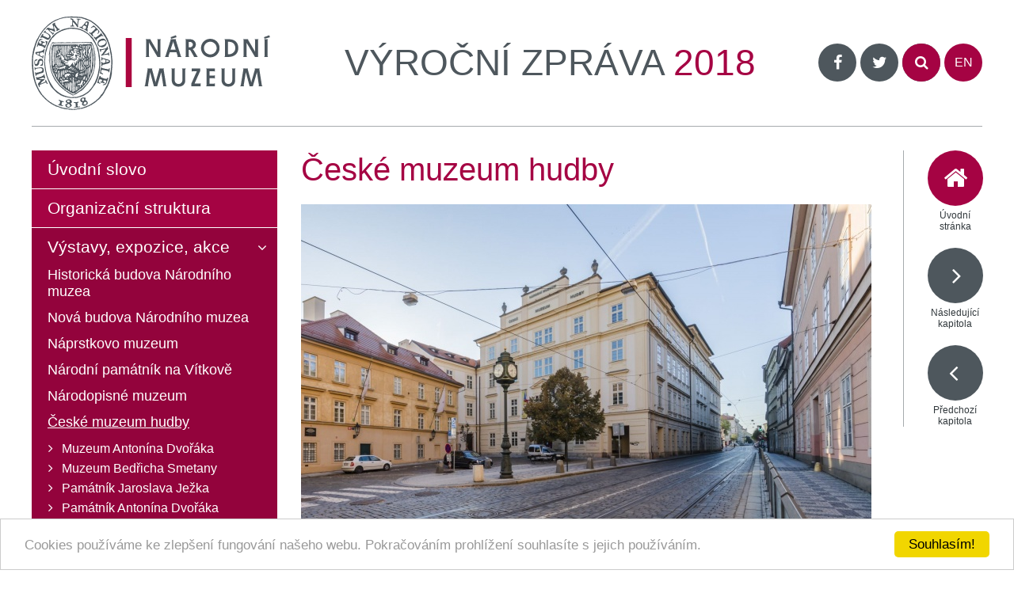

--- FILE ---
content_type: text/html
request_url: https://archivvyrocnichzprav.nm.cz/2018/vystavy-expozice-akce/ceske-muzeum-hudby-16/
body_size: 6557
content:
<!DOCTYPE HTML>
<html itemscope itemtype="http://schema.org/Article"><head>
  <meta charset="UTF-8">
  <meta name="robots" content="all" />
  <link href='http://fonts.googleapis.com/css?family=Roboto+Condensed:400,300,300italic,400italic,700,700italic&amp;subset=latin,latin-ext' rel='stylesheet' type='text/css'>
  <link href="/styly/classes.css" rel="stylesheet" type="text/css" media="all" />
  <link href="/styly/font-awesome.css" rel="stylesheet" type="text/css" media="all" />
  <link href="/styly/default.css" rel="stylesheet" type="text/css" media="all" />
  <link href="/styly/responsive.css" rel="stylesheet" type="text/css" media="all" />
  <link href="/styly/images.css" rel="stylesheet" type="text/css" media="all" />
  <link href="/styly/print.css" rel="stylesheet" type="text/css" media="print" />
  <link href="/styly/validationEngine.jquery.css" rel="stylesheet" type="text/css" media="screen" />
  <link rel="stylesheet" type="text/css" href="/highslide/highslide.css" />
  <script type="text/javascript" src="/scripts/jquery-1.7.2.min.js"></script>
  <link href="http://archivvyrocnichzprav.nm.cz/rss/canal.xml" rel="alternate" type="application/rss+xml" title="rss" />
  <meta name="keywords" content="České muzeum hudby" />
  <meta name="description" content="Archiv výročních zpráv Národního muzea v online podobě" />
  <meta name="author" content="NETservis s.r.o." />
  
  <script src="/minify/scripts.js" type="text/javascript" charset="utf-8"></script>

  <title>České muzeum hudby - Výroční zprávy Národního muzea</title>
<script type="text/javascript">
    hs.addSlideshow(
    {
        interval: 5000,
        repeat: false,
        useControls: true,
        fixedControls: 'fit',
        overlayOptions: 
        {
            opacity: .6,
            position: 'bottom center',
            hideOnMouseOut: true
        }
    });    
</script>
  <script type="text/javascript">
      window.cookieconsent_options = {"message":"Cookies používáme ke zlepšení fungování našeho webu. Pokračováním prohlížení souhlasíte s jejich používáním.","dismiss":"Souhlasím!","learnMore":"","link":null,"theme":"light-bottom"};
  </script>

  <script type="text/javascript" src="//cdnjs.cloudflare.com/ajax/libs/cookieconsent2/1.0.9/cookieconsent.min.js"></script>
<script>
  (function(i,s,o,g,r,a,m){i['GoogleAnalyticsObject']=r;i[r]=i[r]||function(){
  (i[r].q=i[r].q||[]).push(arguments)},i[r].l=1*new Date();a=s.createElement(o),
  m=s.getElementsByTagName(o)[0];a.async=1;a.src=g;m.parentNode.insertBefore(a,m)
  })(window,document,'script','//www.google-analytics.com/analytics.js','ga');

  ga('create', 'UA-23822512-8', 'auto');
  ga('send', 'pageview');

</script></head>
<body>
<div id="page">
<div id="base">

<!-- TOP -->
				<!-- <span class="showOn" onclick="$('#topNav').slideToggle();" title="Zobrazit navigaci"><span></span><span></span><span></span></span> -->
	<div class="header">
		<div class="header-in">
			<div class="header-inin">
        <div class="logo">
                          				<a href="/" title="Úvodní stránka"><span><img src="/img/logo.png" alt="" title="" /></span></a>
  			</div><!-- /logo -->
  			<h1>výroční zpráva <strong>2018</strong></h1>
  			<div class="topCont">
                        <span class="mutace"><a href="/en/">EN</a></span>  			  
          <form action="/vyhledavani/" id="search" class="search">
          <fieldset>
            <span class="btnSearch" onclick="form = $(this).closest('form.search'); form.toggleClass('rozbal'); return false;"><i class="fa fa-search"></i></span>
            <input type="hidden" name="f_Act" value="Hledat" />
            <span class="input"><input name="f_hledane" class="pole" placeholder="hledaný text..." type="text" size="25" value="" /></span>
            <button type="submit"><i class="fa fa-search"></i><span>Hledat</span></button>
          </fieldset>
          </form>

    			<span class="soc"><a href="https://www.facebook.com/narodnimuzeum"><i class="fa fa-facebook"></i></a><a href="https://twitter.com/narodnimuzeum"><i class="fa fa-twitter"></i></a></span>
  			</div><!-- /topCont -->
      </div><!-- /header-inin -->
		</div><!-- /headerIn -->
	</div><!-- /header --><!-- TOP - END -->

	<div class="main">
		<div class="main-in">
			<div class="midCol">
				<div class="content">
				<!-- OBSAH -->
<h1 class="hlavni">České muzeum hudby</h1>
<p><a href="/files/files/2018/CMH-3.jpg" title="" class="highslide" onclick="
                        
                        if( typeof(galleryOptionsNEWdefault) == 'undefined'  ) {
                            
                             var galleryOptionsNEWdefault = jQuery.extend(true, {}, galleryOptions); galleryOptionsNEWdefault.slideshowGroup = 'default';  
                        } return hs.expand ( this, galleryOptionsNEWdefault );">    <img src="/wysiwyg_thumbs/1/411/CMH-3-n-720x424.jpg"    style="  width: 720px; height: 424px;"   alt="" title=""  /></a></p>

<h3>Expozice v Českém muzeu hudby</h3>

<h5>Člověk &ndash; nástroj &ndash;&nbsp;hudba</h5>

<p>Expozice chce návštěvníkům představit hudební nástroje nejen jako pozoruhodné doklady řemeslné a umělecké zručnosti, ale jako základního prostředníka mezi člověkem a hudbou. Projdete historií a poznáte jednotlivé způsoby, jak může hudební nástroj tón tvořit, jak vypadal zápis hudby pro různé typy hudebních nástrojů i jak a při jakých společenských příležitostech se na ně hrálo.</p>

<p>V roce 2018 byla realizována část revitalizace stále expozice, vznikla nová místnost Hudba pod proudem, která se zaměřuje na zlomy, které se udály v hudbě 20. století a souvisí s vynalezením a využíváním nových typů hudebních nástrojů. Expozice byla doplněna o interaktivní prvky a hudební nástroje k vyzkoušení pro návštěvníky.</p>

<h3>Výstavy&nbsp;v Českém muzeu hudby</h3>

<h5>Hudba a pohádka</h5>

<p>26. 5. 2017 - 13. 1. 2019</p>

<p>Co se stane, když se nechá klasickou českou pohádkou inspirovat hudební skladatel, knižní ilustrátor nebo loutkář? A které pohádky přímo s hudebními motivy pracují? Výstava zve do světa plného příběhů, &bdquo;vážné&ldquo; hudby i filmových písniček. Pro děti i dospělé bude přichystána cesta z chalupy hloupého Honzy přes tajuplný les, vodní říši, čertovskou muziku až do královského hradu. Potkáte na ní Rusalku, Čerta a Káču, Krysaře, Červenou karkulku, čaroděje, trpaslíky i obry, draky&hellip;, prostě povede z pohádky do pohádky, a to s humorným nadhledem a zároveň s náznakem hlubších souvislostí.</p>

<p>Výstava byla pro velký úspěch a návštěvnost dvakrát prodloužena.</p>

<p><a href="/files/files/2017/III_prezentace/CMH/1_Pohled-do-vystavy-Hudba-a-pohadka.jpg" title="" class="highslide" onclick="
                        
                        if( typeof(galleryOptionsNEWdefault) == 'undefined'  ) {
                            
                             var galleryOptionsNEWdefault = jQuery.extend(true, {}, galleryOptions); galleryOptionsNEWdefault.slideshowGroup = 'default';  
                        } return hs.expand ( this, galleryOptionsNEWdefault );">    <img src="/wysiwyg_thumbs/1/411/1_Pohled-do-vystavy-Hudba-a-pohadka-n-220x147.jpg"    style="  width: 220px; height: 147px;"   alt="" title=""  /></a>&nbsp; &nbsp;<a href="/files/files/2017/III_prezentace/CMH/2_Vystava-Hudba-a-pohadka.jpg" title="" class="highslide" onclick="
                        
                        if( typeof(galleryOptionsNEWdefault) == 'undefined'  ) {
                            
                             var galleryOptionsNEWdefault = jQuery.extend(true, {}, galleryOptions); galleryOptionsNEWdefault.slideshowGroup = 'default';  
                        } return hs.expand ( this, galleryOptionsNEWdefault );">    <img src="/wysiwyg_thumbs/1/411/2_Vystava-Hudba-a-pohadka-n-220x147.jpg"    style="  width: 220px; height: 147px;"   alt="" title=""  /></a>&nbsp;&nbsp;&nbsp;<a href="/files/files/2017/III_prezentace/CMH/3_Peklo-ve-vystave-Hudba-a-pohadka.jpg" title="" class="highslide" onclick="
                        
                        if( typeof(galleryOptionsNEWdefault) == 'undefined'  ) {
                            
                             var galleryOptionsNEWdefault = jQuery.extend(true, {}, galleryOptions); galleryOptionsNEWdefault.slideshowGroup = 'default';  
                        } return hs.expand ( this, galleryOptionsNEWdefault );">    <img src="/wysiwyg_thumbs/1/411/3_Peklo-ve-vystave-Hudba-a-pohadka-n-220x147.jpg"    style="  width: 220px; height: 147px;"   alt="" title=""  /></a></p>

<p><span style="color: rgb(165, 3, 67); font-size: 2em;">Doprovodné programy</span></p>

<p>Stálou expozici pak po celý rok zpestřovaly výstavky z cyklu&nbsp;<em>Osobnosti-Výročí-Zajímavosti&nbsp;</em>ve dvou vitrínách, kde se prezentovaly tiskové materiály hudebněhistorického oddělení.</p>

<ul>
	<li>Umělecká beseda (1863-1972) - 155. výročí založení | 3. 1. 2018 do 3. 4. 2018</li>
	<li>Jan&nbsp;Nepomuk Maýr (1818 - 1888) |&nbsp;3. 1. 2018 do 3. 4. 2018</li>
	<li>Hudba a velké osobnosti z doby Třicetileté války | 4. 4. 2018 &ndash; 28. 6. 2018</li>
	<li>200 let Národního muzea &ndash; počátky hudební sbírky | 4. 4. 2018 - 28. 6. 2018</li>
	<li>200 let Národního muzea &ndash; hudebněhistorické oddělení představuje svoje sbírky | 27. 6. 2018 &ndash; 24. 9. 2018</li>
	<li>200 let Národního muzea &ndash; 100 let České republiky &ndash; počátky samostatného státu a hudba | 26. 9. 2018 -&nbsp;&nbsp;7. 1. 2019</li>
	<li>200 let Národního muzea &ndash; hudebněhistorické oddělení představuje svoje sbírky | 26. 9. 2018 -&nbsp;&nbsp;7. 1. 2019</li>
</ul>

<h5>Oslavy 200 let NM:</h5>

<p>14. - 15. 4. 2018: Oslavy 200 let Národního muzea</p>

<p>14. 8. 2019: Mezinárodní festival Flašinet žije!&nbsp;</p>

<h5>Doprovodné programy ke stálé expozici Člověk &ndash; nástroj &ndash; hudba</h5>

<ul>
	<li>Hudba hradní stráže | 6. leden 2018</li>
	<li>Smyčcový orchestr pražské konzervatoře | 2. březen 2018</li>
	<li>MUH Trio - František Uhlíř | 6. březen 2018</li>
	<li>Sello Cannino | 25. březen 2018</li>
	<li>Armonici senza fili | 22. duben 2018</li>
	<li>Smyčcový orchestr pražské konzervatoře | 25. květen 2018</li>
	<li>Flašinet žije! | 14. srpen 2018</li>
	<li>Klaus Simon - Erwin Schulhoff | 15. září 2018</li>
	<li>Mayen|19. září 2018</li>
	<li>Piotr Bak | 10. říjen 2018</li>
	<li>Česká beseda |28. říjen 2018</li>
	<li>Smyčcový orchestr pražské konzervatoře | 12. listopad 2018</li>
	<li>Low Roar | 21. listopad 2018</li>
	<li>Nadační fond Harmonie | 19. prosinec 2018</li>
</ul>

<p>9. 6. 2018 Muzejní noc</p>

<h5>Doprovodné programy k výstavě Hudba a pohádka</h5>

<ul>
	<li>Komentovaná prohlídka | 24. 1. 2018</li>
	<li>Tancování s Janem Onderem | 27. 1. 2018</li>
	<li>Komentovaná prohlídka | 15. 2. 2018</li>
	<li>S cimbálem do pohádky | 11. 4. 2018</li>
	<li>Komentovaná prohlídka | 12. 4. 2018</li>
	<li>Muzikologická přednáška - Král a uhlíř | 2. 5. 2018</li>
	<li>Dětská dílna - Hudba v pohádkách, pohádky v hudbě | 11. 5. 2018</li>
	<li>Komentovaná prohlídka | 24. 5. 2018</li>
	<li>Komentovaná prohlídka | 21. 6. 2018</li>
	<li>Vodnický den | 11. 7. 2018</li>
	<li>Komentovaná prohlídka | 23. 8. 2018</li>
	<li>Rozprávky a pohádky - Československé&nbsp;odpoledne | 6. 10. 2018</li>
</ul>

<p>&nbsp;</p>


				<!-- /OBSAH -->
				<div class="lomic"></div>
				</div><!-- /content -->
			</div><!-- /midCol -->
			
<div class="rightCol">
    <a href="/2020/" class="ico home"><i class="fa fa-home"></i> Úvodní stránka</a>
    <a href="/2018/vystavy-expozice-akce/ceske-muzeum-hudby-16/muzeum-antonina-dvoraka-4/" class="ico next"><i class="fa fa-angle-right"></i> Následující kapitola</a>    <a href="/2018/vystavy-expozice-akce/narodopisne-muzeum-3/" class="ico prev"><i class="fa fa-angle-left"></i> Předchozí kapitola</a>    
</div><!-- /rightCol -->			<div class="leftCol">
<div id="menu"  class="menu">
<ul><li><a href="/2018/uvodni-slovo-4/" title="Úvodní slovo">Úvodní slovo</a><ul><li><a href="/2018/uvodni-slovo-4/sbirkotvorna-a-vystavni-cinnost-3/" title="Sbírkotvorná a výstavní činnost">Sbírkotvorná a výstavní činnost</a></li><li><a href="/2018/uvodni-slovo-4/prirodovedecke-muzeum-14/" title="Přírodovědecké muzeum">Přírodovědecké muzeum</a></li><li><a href="/2018/uvodni-slovo-4/historicke-muzeum-14/" title="Historické muzeum">Historické muzeum</a></li><li><a href="/2018/uvodni-slovo-4/knihovna-narodniho-muzea-13/" title="Knihovna Národního muzea">Knihovna Národního muzea</a></li><li><a href="/2018/uvodni-slovo-4/naprstkovo-muzeum-19/" title="Náprstkovo muzeum">Náprstkovo muzeum</a></li><li><a href="/2018/uvodni-slovo-4/ceske-muzeum-hudby-18/" title="České muzeum hudby">České muzeum hudby</a></li></ul></li><li><a href="/2018/organizacni-struktura-4/" title="Organizační struktura">Organizační struktura</a><ul><li><a href="/2018/organizacni-struktura-4/rada-narodniho-muzea-4/" title="Rada Národního muzea">Rada Národního muzea</a></li><li><a href="/2018/organizacni-struktura-4/vedecka-rada-4/" title="Vědecká rada">Vědecká rada</a></li></ul></li><li class="aktivni"><a href="/2018/vystavy-expozice-akce/" class="aktivni" title="Výstavy, expozice, akce">Výstavy, expozice, akce</a><ul><li><a href="/2018/vystavy-expozice-akce/historicka-budova-narodniho-muzea/" title="Historická budova Národního muzea">Historická budova Národního muzea</a></li><li><a href="/2018/vystavy-expozice-akce/nova-budova-narodniho-muzea-4/" title="Nová budova Národního muzea">Nová budova Národního muzea</a></li><li><a href="/2018/vystavy-expozice-akce/naprstkovo-muzeum-16/" title="Náprstkovo muzeum">Náprstkovo muzeum</a></li><li><a href="/2018/vystavy-expozice-akce/narodni-pamatnik-na-vitkove-4/" title="Národní památník na Vítkově">Národní památník na Vítkově</a></li><li><a href="/2018/vystavy-expozice-akce/narodopisne-muzeum-3/" title="Národopisné muzeum">Národopisné muzeum</a></li><li class="aktivni"><a href="/2018/vystavy-expozice-akce/ceske-muzeum-hudby-16/" class="aktivni" title="České muzeum hudby">České muzeum hudby</a><ul><li><a href="/2018/vystavy-expozice-akce/ceske-muzeum-hudby-16/muzeum-antonina-dvoraka-4/" title="Muzeum Antonína Dvořáka">Muzeum Antonína Dvořáka</a></li><li><a href="/2018/vystavy-expozice-akce/ceske-muzeum-hudby-16/muzeum-bedricha-smetany-4/" title="Muzeum Bedřicha Smetany">Muzeum Bedřicha Smetany</a></li><li><a href="/2018/vystavy-expozice-akce/ceske-muzeum-hudby-16/pamatnik-jaroslava-jezka-4/" title="Památník Jaroslava Ježka">Památník Jaroslava Ježka</a></li><li><a href="/2018/vystavy-expozice-akce/ceske-muzeum-hudby-16/pamatnik-antonina-dvoraka-4/" title="Památník Antonína Dvořáka">Památník Antonína Dvořáka</a></li><li><a href="/2018/vystavy-expozice-akce/ceske-muzeum-hudby-16/pamatnik-bedricha-smetany-4/" title="Památník Bedřicha Smetany">Památník Bedřicha Smetany</a></li><li><a href="/2018/vystavy-expozice-akce/ceske-muzeum-hudby-16/pamatnik-josefa-suka-4/" title="Památník Josefa Suka">Památník Josefa Suka</a></li></ul></li><li><a href="/2018/vystavy-expozice-akce/lapidarium-narodniho-muzea-1/" title="Lapidárium Národního muzea">Lapidárium Národního muzea</a></li><li><a href="/2018/vystavy-expozice-akce/pamatnik-f-palackeho-a-f-l-riegra-4/" title="Památník F. Palackého a F. L. Riegra">Památník F. Palackého a F. L. Riegra</a></li><li><a href="/2018/vystavy-expozice-akce/muzeum-ceske-loutky-a-cirkusu-4/" title="Muzeum české loutky a cirkusu">Muzeum české loutky a cirkusu</a></li><li><a href="/2018/vystavy-expozice-akce/zamek-vrchotovy-janovice-4/" title="Zámek Vrchotovy Janovice">Zámek Vrchotovy Janovice</a></li></ul></li><li><a href="/2018/tvorba-novych-expozic-3/" title="Tvorba nových expozic">Tvorba nových expozic</a></li><li><a href="/2018/veda-a-vyzkum-4/" title="Věda a výzkum">Věda a výzkum</a><ul><li><a href="/2018/veda-a-vyzkum-4/prirodovedecke-muzeum-12/" title="Přírodovědecké muzeum">Přírodovědecké muzeum</a></li><li><a href="/2018/veda-a-vyzkum-4/historicke-muzeum-12/" title="Historické muzeum">Historické muzeum</a></li><li><a href="/2018/veda-a-vyzkum-4/knihovna-narodniho-muzea-14/" title="Knihovna Národního muzea">Knihovna Národního muzea</a></li><li><a href="/2018/veda-a-vyzkum-4/naprstkovo-muzeum-17/" title="Náprstkovo muzeum">Náprstkovo muzeum</a></li><li><a href="/2018/veda-a-vyzkum-4/ceske-muzeum-hudby-17/" title="České muzeum hudby">České muzeum hudby</a></li><li><a href="/2018/veda-a-vyzkum-4/vydavatelska-cinnost-4/" title="Vydavatelská činnost">Vydavatelská činnost</a></li><li><a href="/2018/veda-a-vyzkum-4/mezinarodni-vymena-publikaci-3/" title="Mezinárodní výměna publikací">Mezinárodní výměna publikací</a></li></ul></li><li><a href="/2018/sbirkotvorna-cinnost-4/" title="Sbírkotvorná činnost">Sbírkotvorná činnost</a><ul><li><a href="/2018/sbirkotvorna-cinnost-4/syrie-projekt-humanitarni-pomoci-a-obnovy-pamatek/" title="Sýrie - projekt humanitární pomoci a obnovy památek ">Sýrie - projekt humanitární pomoci a obnovy památek </a></li><li><a href="/2018/sbirkotvorna-cinnost-4/prirodovedecke-muzeum-13/" title="Přírodovědecké muzeum">Přírodovědecké muzeum</a></li><li><a href="/2018/sbirkotvorna-cinnost-4/historicke-muzeum-13/" title="Historické muzeum">Historické muzeum</a></li><li><a href="/2018/sbirkotvorna-cinnost-4/knihovna-narodniho-muzea-12/" title="Knihovna Národního muzea">Knihovna Národního muzea</a></li><li><a href="/2018/sbirkotvorna-cinnost-4/naprstkovo-muzeum-18/" title="Náprstkovo muzeum">Náprstkovo muzeum</a></li><li><a href="/2018/sbirkotvorna-cinnost-4/ceske-muzeum-hudby-19/" title="České muzeum hudby">České muzeum hudby</a></li><li><a href="/2018/sbirkotvorna-cinnost-4/pece-o-archivalie-4/" title="Péče o archiválie">Péče o archiválie</a></li><li><a href="/2018/sbirkotvorna-cinnost-4/pece-o-knihovni-fondy-4/" title="Péče o knihovní fondy">Péče o knihovní fondy</a></li></ul></li><li><a href="/2018/komunikace-narodniho-muzea-4/medializace-aktivit-4/" title="Komunikace Národního muzea">Komunikace Národního muzea</a><ul><li><a href="/2018/komunikace-narodniho-muzea-4/medializace-aktivit-4/" title="Medializace aktivit">Medializace aktivit</a></li><li><a href="/2018/komunikace-narodniho-muzea-4/propagacni-cinnost-4/" title="Propagační činnost">Propagační činnost</a></li><li><a href="/2018/komunikace-narodniho-muzea-4/navstevnost-4/" title="Návštěvnost">Návštěvnost</a></li><li><a href="/2018/komunikace-narodniho-muzea-4/centrum-pro-prezentaci-kulturniho-dedictvi-4/" title="Centrum pro prezentaci kulturního dědictví">Centrum pro prezentaci kulturního dědictví</a></li><li><a href="/2018/komunikace-narodniho-muzea-4/prazska-muzejni-noc/" title="Pražská muzejní noc ">Pražská muzejní noc </a></li><li><a href="/2018/komunikace-narodniho-muzea-4/dobrovolnicky-program-3/" title="Dobrovolnický program">Dobrovolnický program</a></li></ul></li><li><a href="/2018/financni-hospodareni-4/" title="Finanční hospodaření">Finanční hospodaření</a></li><li><a href="/2018/rekonstrukce-a-rozvoj-objektu-3/" title="Rekonstrukce a rozvoj objektů">Rekonstrukce a rozvoj objektů</a></li><li><a href="/2018/poskytovani-informaci-dle-zakona-4/" title="Poskytování informací dle zákona">Poskytování informací dle zákona</a></li></ul></div>
<!-- /#menu -->
</div><!-- /leftCol -->		<div class="lomic"></div>
		</div><!-- /main-in -->
	</div><!-- /main -->


<div class="footer">
  <div class="footer-in">
    <a id="topBtnHop" href="#" class="topBtn" title="nahoru" style="display:none;"><i class="fa fa-angle-up"></i></a>
    <div class="row">
      <div class="col-4">
        <p>Národní muzeum © 2018 <span>|</span> <a href="/mapa-webu/" class="in">Mapa webu</a>
           <span>|</span> <a href="#" onclick="window.open( '/sitemap.xml', '_blank' ); return false;" title="XML Sitemap" class="xml sitemap">XML Sitemap</a>  
        </p>
      </div>
      <div class="col-4 center">
        <p><a href="http://www.nm.cz" class="btn">Národní muzeum www.nm.cz <i class="fa fa-angle-right"></i></a></p>
              </div>
      <div class="col-4 right">
        <p>
          <a href="http://www.webredakce.cz/Redakcni-system-popis/" title="Redakční systém" class="under">Redakční systém</a> <a href="http://www.webredakce.cz/" title="WebRedakce NETservis s.r.o." onclick="return !window.open(this.href);" class="under">WebRedakce</a> - <a href="http://www.netservis.cz/" title="NETservis s.r.o." onclick="return !window.open(this.href);" class="under">NETservis s.r.o.</a> &copy;&nbsp;2025</p>

      </div>
      <div class="lomic"></div>
    </div><!-- / -->
  </div><!-- /footer-in -->
</div><!-- /footer -->



<script type="text/javascript">
    $(document).ready(function() {
	buttonVisibility();
    });
    $(window).resize(function() {
        buttonVisibility();
    });
    
   $(window).scroll(function () {
        if ($(this).scrollTop() > 100) {
            $('.scrollup').fadeIn();
        } else {
            $('.scrollup').fadeOut();
        }
    });

    $('#topBtnHop').click(function () {
        $("html, body").animate({
            scrollTop: 0
        }, 600);
        return false;
    });
    
    function buttonVisibility() {
        var viewportWidth = $(window).width();
        var viewportHeight = $(window).height();
        
        //alert(viewportHeight);
        if ($( '#base' ).height() > 1000)
            $('#topBtnHop').show();
        else
            $('#topBtnHop').hide();
    }
    $("form").not(".novalidate").validationEngine({prettySelect: true, usePrefix: "sel_", autoPositionUpdate: true});
</script>
</div><!-- /#base -->
</div><!-- /#page -->
</body>
</html>

--- FILE ---
content_type: text/css
request_url: https://archivvyrocnichzprav.nm.cz/styly/default.css
body_size: 4413
content:
@media screen, projection, tv{
html{ background: White;  margin: 0; padding: 0; min-width: 1200px;}
body{ background: White;  margin: 0; padding: 0; min-width: 1200px;}
html,body, input, textarea, select, table{ font-family: 'Roboto Condensed', sans-serif; color: #32393e; font-weight: 300; }
/*    font-family: "Arial CE", "Helvetica CE", Arial, helvetica, sans-serif;
    font-family: "Verdana CE", Verdana, "Arial CE", "Lucida Grande CE", "Geneva CE", "Helvetica CE", Arial, lucida, sans-serif;
	 font-family: "Tahoma CE", "Arial CE", "Helvetica CE", Tahoma, Arial, "Lucida Grande CE", lucida, sans-serif;
	font-family: "Georgia CE", "Times New Roman", "New York CE", "Times CE", Georgia, times, serif;
*/


hr{ color: #a6abae; background: #a6abae; clear: both; }
h1,h2,h3,h4,h5{ font-weight: 300;color: #4e575d;}
h1{ font-size: 2.5em; margin: .8em 0 20px 0;  color: #a50343;}
h2{ font-size: 2.2em; margin: 1.2em 0 20px 0;   color: #a50343;}
h3{ font-size: 2em; margin: 1.2em 0 20px 0;  color: #a50343}
h4{ font-size: 1.7em; margin: 1.2em 0 20px 0 ;  color: #a50343}
h5{ font-size: 1.4em; margin: 1.2em 0 20px 0;   color: #a50343 }

a{ color: #a50343; }

input, textarea, select, button, .btn{ margin: 0; border: 1px solid #cbd5db;  padding: 8px; display: inline-block; background: White; text-decoration: none; width: 100%; line-height: 1.2em; }

#page{ font-size: 1em; line-height: 1.5em;  }
#base{ position: relative; padding: 0 15px;}
.topBar-in, .header-in, .main-in, .footer-in{ width: 1200px; margin: 0 auto; padding: 0; position: relative; }

.header-in{ padding: 20px 0;  border-bottom: 1px solid #a6abae;}
.header-inin{ display: table; width: 100%; }
.header-in .logo{  display: table-cell; vertical-align: middle; width: 330px;  }
.header-in .logo a{ display: inline; text-decoration: none; }
.header-in .logo img{ display: block; width: 100%; height: auto; max-width: 313px; }
.header-in h1{ margin: 0; padding: 0; display: table-cell;   vertical-align: middle; font-size: 2.9em;  text-transform: uppercase; color: #4e575d; text-align: center;}
.header-in h1 strong{ color: #a50343; font-weight: 400; }


.main-in{ padding: 30px 0;   }
.midCol, .rightCol, .leftCol{ float: left; }
.leftCol{ width: 310px; margin-left: -1200px;}
.midCol{ margin-left: 310px; width: 790px;  padding: 0 30px; }
.rightCol{ width: 100px; padding: 0 0 0 30px; border-left: 1px solid #a6abae;  }
.HPindex .rightCol{ width: 135px; }
.HPindex .midCol{ width: 755px; }
.aLayout .midCol, .searchLayout .midCol{ width: 1065px; margin: 0; padding-left: 0; }


.topCont{ display: table-cell;vertical-align: middle; width: 222px;  }

.search{ float: right; width: 48px;  position: relative; margin-left: 5px; } 
.search input{ border: 0; height: 48px; font-size: .9em; padding: 0 50px 0 15px; width: 100%; background: White none; -moz-border-radius: 24px; border-radius: 24px; -webkit-border-radius: 24px; border: 1px solid #A6ABAE; -moz-box-shadow: 0 4px 0 rgba(0,0,0,.05) inset; -webkit-box-shadow: 0 4px 0 rgba(0,0,0,.05) inste; box-shadow: 0 4px 0 rgba(0,0,0,.05) inset; }
.search button, .btnSearch{ border-left: 0; height: 48px; font-size: 18px; padding: 0; border: 0; color: white; text-align: center; line-height: 48px; width: 48px; background: #a50343; -moz-border-radius: 24px; border-radius: 24px; -webkit-border-radius: 24px; }
.search button span{ display: none; }
.search span.input{ display: block;  padding-left: 9px; position: absolute; right: 0px; top: 0; z-index: 5;  height: 48px; width: 9px; overflow: hidden;}
.search.rozbal span.input{ width: 270px; }
.btnSearch{ display: block; top: 0; right: 0; z-index: 5;  position: absolute; cursor: pointer; }
.rozbal .btnSearch{ z-index: -1; }
.btnSearch{ -moz-border-radius: 50%; border-radius: 50%; -webkit-border-radius: 50%; z-index: 7; }
.btnSearch:hover{  background: #4E575D; }
.search button{ position: relative; z-index: 6; background: #4e575d; }
.search button:hover{ background: #a50343; }

.soc, .mutace{ float: right; }
.soc a, .mutace a{ color: White; background: #4e575d; margin: 0 0 0 5px; float: left; line-height: 48px; font-size: 20px; -moz-border-radius: 50%; border-radius: 50%; -webkit-border-radius: 50%; width: 48px; display: inline-block; vertical-align: middle; text-align: center; height: 48px; }
.soc a:hover{ color: White; background: #a50343; text-decoration: none; }
.mutace a{ background: #a50343; text-decoration: none; font-weight: 400 ; font-size: 1em;}
.mutace a:hover{ background: #4e575d; color: white; text-decoration: none;}


.menu a{ background: #a50343; color: White; font-weight: 300; font-size: 1.3em; display: block; text-decoration: none;  padding: 12px 20px; line-height: 1.2em;  }
.menu a:hover, .menu .aktivni a{ color: White; background: #93033c; text-decoration: none; }
.menu li{ position: relative;  border-bottom: 1px solid white; z-index: 10;}
.menu ul{ margin: 0; padding: 0; }
.menu ul ul{ display: none; margin-top: -5px; padding-bottom: 5px;  }
.menu .aktivni ul{ display: block;  }
.menu .aktivni{ background: #93033c; }
.menu ul ul li{ border: 0; }
.menu .aktivni>a { font-weight: 400;  }
.menu li.aktivni>a:before{ display: inline-block; float: right; font: normal normal normal 14px/1 FontAwesome; font-size: 18px; text-rendering: auto; -webkit-font-smoothing: antialiased; -moz-osx-font-smoothing: grayscale; margin-left: 5px; margin-right: -7px; content: "\f107"; line-height: 27px; }
.menu ul ul a{ font-size: 1.1em; padding: 6px 20px; }
.menu ul ul ul a{ font-size: 1em; padding: 3px 20px; }
.menu ul ul ul{ margin: 4px 0; }
.menu ul ul .aktivni a:before{ display: none; }
.menu ul ul ul a:before, .menu ul ul ul .aktivni a:before{width: 18px; float: none; line-height: 18px; height: 18px; text-align: center; margin: 0 5px 0 -5px;   -moz-border-radius: 50%; border-radius: 50%; -webkit-border-radius: 50%;  display: inline-block !important; font: normal normal normal 14px/1 FontAwesome; font-size: 16px; text-rendering: auto; -webkit-font-smoothing: antialiased; -moz-osx-font-smoothing: grayscale;  content: "\f105";  }
.menu ul ul a:hover, .menu ul ul .aktivni>a{ text-decoration: underline; }
.menu ul ul ul li:hover a:before, .menu ul ul ul .aktivni a:before{  background: white; color: #93033C; }
.menu ul ul ul ul{ margin-left: 20px; }


.content{ padding-top: 1px; margin-top: -1px; }
.content ul{ margin-left: 0; padding: 0; list-style-image: none;}
.content ul li{ padding: .2em 0 .2em 0; position: relative;  padding-left: 30px;}
.content ul li:before{ content: " "; background: #A50343; display: block; clear: both; -moz-border-radius: 50%; border-radius: 50%;  -webkit-border-radius: 50%; width: 8px; height: 8px; display: inline-block;  position: absolute; left: 0; top: .7em;  }
.content>h1:nth-of-type(1){ margin-top: 0; }

.content ol {margin: 1.5em 0; padding: 0; list-style-type: none; }
.content ol li { counter-increment: step-counter; padding: .35em 0 .35em 0; position: relative;  padding-left: 45px; }
.content ol ol li{ counter-increment: step-counter; }
.content ol ol{ counter-reset: step-counter;   }
.content ol li::before { content: counter(step-counter); background: #A50343; display: block; clear: both; -moz-border-radius: 50%; border-radius: 50%; -webkit-border-radius: 50%; width: 2em; height: 2em; line-height: 2em; display: inline-block; position: absolute; left: 0; top: 0em; color: white; text-align: center; }
.content ol ol li::before{ content: counter(step-counter, lower-latin); }


.footer-in{ border-top: 1px solid #a6abae; padding: 40px 0 30px 0; color: #4e575d; font-size: .8em;}
.footer a{ color: #4e575d; text-decoration: none; }
.footer p{ margin: 0; }
.footer p  span{ margin: 0 4px; color: Silver; }
.footer .btn{ margin-top: -10px; font-size: 1.5em; }


.years a{ display: table-cell; width: 104px; height: 104px; vertical-align: middle; font-size: 1.6em; font-weight: normal; text-decoration: none; color: white; text-align: center;  background: #4e575d; -moz-border-radius: 50%; border-radius: 50%; -webkit-border-radius: 50%; }
.years a span{ display: block; font-size: .6em; line-height: 1.3em; }
.years a.archiv{ font-size: 1.5em; }
.years li+li{ margin-top: 12px; }
.years a:hover{ text-decoration: none; background: #a50343; color: white; }
.years .aktivni a{ background: transparent url(../img/rok1.png) no-repeat; -moz-border-radius: 0%; border-radius: 0%; -webkit-border-radius: 0%; }

.obr, .obr2, .obr3{ border: 1px solid #abb0b2; }
strong{ font-weight: 400; }
.vice{ text-decoration: none; font-weight: normal; }
.vice:after{ display: inline-block; font: normal normal normal 14px/1 FontAwesome; font-size: inherit; text-rendering: auto; -webkit-font-smoothing: antialiased; -moz-osx-font-smoothing: grayscale; margin-left: 10px; content: "\f105"; line-height: 1em; }

.ico{ display: block; text-align: center; text-decoration: none; color: #31383c; line-height: 1.2em; font-size: .75em; }
.ico i{ line-height: 70px; margin-bottom: 5px; width: 70px; font-size: 32px; height: 70px; text-align: center; color: white; background: #4E575D; -moz-border-radius: 50%; border-radius: 50%; -webkit-border-radius: 50%; }
.ico+.ico{ margin-top: 20px; }
.ico.home i, .ico:hover i{ background: #a50343; }
.ico:hover{ color: #a50343; text-decoration: none; }
.ico.home:hover i{ background: #4E575D; }
.ico.next i:before{ margin-right: -2px; }
.ico.prev i:before{ margin-left: -5px; }
.video{ margin: 30px 0; }
.HPindex .video{ margin: 0; }

.footer .topBtn{ position: absolute; right: 0; top: -120px; color: white; line-height: 65px; margin-bottom: 5px; width: 70px; font-size: 32px; height: 70px; text-align: center; color: white; background: #4E575D; -moz-border-radius: 50%; border-radius: 50%; -webkit-border-radius: 50%; }
.footer .topBtn:hover{ background: #a50343; color: white; }

.articles:after{ content: " "; display: block; clear: both; }
.articles{ margin: 2em -30px; }
.article{ float: left; width: 33.33%; padding: 0 30px; border-left: 1px solid #d3d5d6; border-right: 1px solid #d3d5d6;}
.article h3{ font-size: 1.35em; margin:  0 0 5px 0; min-height: 2.8em; }
.article img{ border: 1px solid #a6abae; max-width: 200px; width: 100%; margin: 0 !important; height: auto; display: block; background-color: #f8f8f8;  background-size: cover; background-repeat: no-repeat; background-position: center center; width: 100%; height: auto; float: none !important;  }
.article p, .text{ margin: 15px 0 0 0; font-size: .9em; line-height: 1.2em; }
.article+.article{  margin-left: -1px; }
.article:nth-of-type(3n+3){ border-right: 0; }
.article:nth-of-type(3n+1){ border-left: 0; clear: left; }
.article:nth-of-type(n+4){ margin-top: 15px; }
.article:nth-of-type(n+4) h3, .article:nth-of-type(n+4) h2{ padding-top: 15px; border-top: 1px solid #d3d5d6; }

.articles hr{ padding: 30px 0 0 0; margin: 0 30px 30px 30px; background: transparent; border: 0; border-bottom: 1px solid #a6abae; clear: both; }

iframe { display: block; margin: 1em auto; width: 100% !important; max-width: 100% !important; min-height: 200px; }

.archiv{ margin: 0 -30px; }
.archiv h2{ text-align: center; margin: 0 0 20px 0; font-size: 2.9em; color: #4E575D; }
.archiv h2 a{ color: #4E575D; }
.archiv .download{ font-size: 1.2em; }
.download i{ color: white; line-height: 75px; display: block; margin-bottom: 10px; width: 75px; font-size:  42px; font-weight: 400; text-decoration: none;   height: 75px; text-align: center; color: white; background: #a50343; -moz-border-radius: 50%; border-radius: 50%; -webkit-border-radius: 50%; }
.download i:before{ margin-right: -5px; }
.download{font-size: 1.4em; vertical-align: top; line-height: 1.2em; text-align: center; text-decoration: none; display: inline-block; color: #32393e; margin: 0 10px 20px 10px; }
.download span{ color: #979ea3; }
.download:hover{ color: #a50343;  text-decoration: none; }
.download:hover i{  background: #4E575D;}
.vz2013 .download i{ width: 150px; height: 150px; line-height: 150px; font-size: 70px; }
.vz2013 .download{ margin: 0 20px; }
.vz2013{ padding-top: 70px; }

.potvrzeni{ width: 100%; max-width: 380px; padding: 20px 15px; z-index: 10000;  background-color: #F4F4F4; border: 1px solid silver;  top: 20%; left: 50%; margin-left: -190px; text-align: center; position: fixed;  -moz-box-shadow: 2px 2px 6px rgba(0,0,0,.5); -webkit-box-shadow: 2px 2px 6px rgba(0,0,0,.5); box-shadow: 2px 2px 6px rgba(0,0,0,.5); }
.potvrzeni p{ padding: 0; margin: 1em 0 0 0; }
.potvrzeni button{ padding: 10px; min-width: 50px; text-align: center; width: auto; font-size: 1em; }
.potvrzeni h4{ margin: 0; }
.potvrzeni .btn{ line-height: 2em; font-size: 1.1em; padding: 0 10px; }


.tab{ font-size: 1em; border: 0;   border-collapse: collapse; margin: 1em 0; width: auto; line-height: 1.3em; }
.tab td, .tab th{ border-top: 1px solid #e9e9e9; border-bottom: 1px solid #e9e9e9; border-color: rgba(166,168,176,.2); padding: 6px 10px; }
.tab th{ font-weight: bold; text-align: left; vertical-align: top; font-size: 1.1em; }
.tab tr:nth-of-type(odd) td{ background: #f8f8f8;   }



.prepinac{  white-space: nowrap; padding: 0 0; text-align: center; z-index: 5; position: absolute; left: 50%; bottom: 25px;  z-index: 8; width: 300px; margin-left: -150px;}
.prepinac span{ display: inline-block; width: 16px; height: 16px; overflow: hidden; border: 1px solid #0DA239; cursor: pointer; background: white; background-color: rgba(255,255,255,.3); margin-right: 9px; -moz-border-radius: 50%; border-radius: 50%; -webkit-border-radius: 50%; }
.prepinac span.aktivni, .prepinac span:hover{ background: #0DA239; }


.popup{ background: White; background-color: rgba(255,255,255,.85); padding: 10px; border: 1px solid #cbd5db; position: absolute; left: 0; top: 27px; width: 200px; line-height: 1.25em;   }
.popup p{ margin: 0; }
.popup p+p{ margin-top: 10px; }
.popup p strong{ font-weight: 600; }
.popup a{ text-decoration: none; }
.arrow span:after, .arrow span:before, .arrow:after{ border-color: #cbd5db; background: white; background-color: rgba(255,255,255,.85);}


.bread{ font-size: .9em; color: #646b6f; margin: 0 0 30px 0;}
.bread a{ color: #646b6f; }
.bread i{ margin: 0 5px; }

.pic{  overflow: hidden; display: table; }
.pic span{display: table-cell; vertical-align: middle; text-align: center;  }
.pic span img{ display: block; margin: 0 auto; }

.btn{width: auto; border: 0; text-decoration: none; display: inline-block; color: white !important; font-size: 1.3em; padding: 10px 30px; background: #a50343; line-height: normal; vertical-align: middle;  }
.btn:hover{  text-decoration: none; background: #4E575D; }
.btn i{ margin-left: 10px; }


.numInput{ text-align: right; vertical-align: middle; display: inline-block; position: relative; margin-right: 3px; white-space: nowrap; border: 1px solid #d6d6d6; padding-right: 23px; line-height: 36px;   }
.numInput input{padding: 0 2px 0 8px; font-size: 1em; line-height: 36px; height: 36px; vertical-align: top;  width: 36px; background: White;   border: 0; text-align: right;    margin: 0; }
.numInput span{ display: inline-block; position: absolute; right: 1px; top: 1px; text-align: center; width: 16px; font-size: 14px; line-height: 16px; cursor: pointer; color: black;  padding: 0 1px;  background: #DFDFDF; z-index: 5; }
.numInput span+span{ top: auto;  bottom: 1px;  }
.numInput span:hover{ color: white; background: #3F5C95;  }

.navig{ margin: 30px 0 0 0; text-align: center; border-width: 1px 0 0 0;  padding: 30px 0 0 0; }
.navig a, .navig strong{ color: #a50343; width: 30px; line-height: 30px; min-width: 32px; text-align: center; display: inline-block; margin: 0 1px; border: 1px solid #ececee; text-decoration: none; }
.navig strong{ background: #a50343; color: White; font-weight: normal; }
.navig span{ display: inline-block;  content: "..."; color: #a50343; line-height: 30px; margin: 0 5px; }
.navig a:hover{ background: #4E575D; color: White; text-decoration: none; }
.navig i{ font-size: 1.2em; }

.zal ul{ list-style-type: none; list-style-image: none; margin: 0; padding: 0;  font-size: 1em; margin-bottom: 30px; }
.zal ul li{ float: left; width: 33.33%; margin: 0; padding: 0; text-align: center;  }
.zal li a{ text-decoration: none; display: block;  padding: 15px 10px 15px 10px;  color: #636363;}
.zal li.aktivni a{ background: transparent; border-bottom:  0; color: Black;}
.zal li.aktivni{ border: 1px solid #d6d6d6; border-bottom-color: white; background: White; position: relative; z-index: 2; }
.zal:after{ content: " "; display: block; border-bottom: 1px solid #d6d6d6; width: 100%; clear: both; position: relative; top: -1px; z-index: 1; }
.zal li a:hover{ text-decoration: none; color: Black; }
.zal ul li:before{ display: none; }

.fotogaltab{  margin: 1em -10px 1em -10px; table-layout: fixed; }
.fotogaltab td{ padding: 15px 10px;  line-height: 1.2em; vertical-align: top; width: 25%; }
.fotogaltab img{ display: block; max-width: 140px; max-height: 117px;  margin: 0 auto;  }
.fotogaltab h4{ font-size: .9em; line-height: 1.2em; margin: 0; margin: 10px 5px; font-weight: 400;}
.fotogaltab p span{ font-weight: bold; }
.fotogaltab p{ margin: 0; font-size: .8em; line-height: 1.2em;margin: 10px 5px; }
.fotogaltab .galaut{ float: left; }
.fotogaltab span.galaut2{ margin-left: 4.5em; display: block; font-weight: normal; }
.fotogaltab p.galvice{ border: 0; padding-bottom: 0; }
.fotogaltab .galpic td{ padding: 0;border: 1px solid #D4D4D4; padding: 10px; height: 140px; vertical-align: middle; text-align: center;  }
.fotogaltab .galpic{ width: 100%; }

.searchLayout h3{ margin-bottom: 0; }

.gray{ color: #32393e; }
a.gray:hover{ color: #a50343; }

.perex{ font-weight: 400; }
.HPindex #topBtnHop{ display: none !important; }


/*hovers*/
a:hover{ color: #4E575D; text-decoration: underline; }


/*animace*/

a, .ico i{ -webkit-transition: color, background-color, border-color, border-color  0.4s; -ms-transition: color, background-color, border-color  0.4s; -moz-transition: color, background-color, border-color  .4s; -o-transition: color, background-color, border-color  .4s; transition: color, border-color, background-color 0.4s; }
.btn, button, .navig a{ -webkit-transition: all 0.4s ease-out; -moz-transition: all .4s ease-out; -o-transition: all .4s  ease-out; transition: all .4s ease-out; -webkit-transition-delay: 0; transition-delay: 0; -moz-transition-delay: 0; -o-transition-delay: 0; }
.search span{ -webkit-transition: width 0.4s ease-out; -moz-transition: width .4s ease-out; -o-transition: width .4s  ease-out; transition: width .4s ease-out; -webkit-transition-delay: 0; transition-delay: 0; -moz-transition-delay: 0; -o-transition-delay: 0; }



.row:before, .row:after { content: " "; display: table; }





}

--- FILE ---
content_type: text/css
request_url: https://archivvyrocnichzprav.nm.cz/styly/responsive.css
body_size: 1089
content:
.showOn{ display: none; }


@media screen and (max-width: 1200px){

html,body{  margin: 0; padding: 0; min-width: 290px; background: White none; }



.topBar-in, .header-in, .main-in, .footer-in{ width: 960px; margin: 0 auto;  position: relative; }

.lang  { top: 5px;}

.header-in{ padding: 10px 0; }
.main-in{ padding: 20px 0;   }
.leftCol{ width: 285px; margin-left: -960px;}
.midCol{ margin-left: 285px; width: 600px;  padding: 0 20px; }
.rightCol{ width: 75px; padding: 0 0 0 20px; border-left: 1px solid #a6abae;  }
.HPindex .rightCol{ width: 125px; }
.HPindex .midCol{ width: 550px; }
.aLayout .midCol{ width: 835px; margin: 0; padding-left: 0; }

.menu a{ background: #a50343; color: White; font-weight: 300; font-size: 1.2em;}

.row{ margin-left: -15px !important ; margin-right: -15px !important ; }
.row div[class^="col"] { padding: 0 15px !important; }
.row-pad5 div[class^="col"] { padding: 0 5px !important; }
.row-pad10 div[class^="col"] { padding: 0 10px !important; }
.row-pad5{ margin-left: -5px !important ; margin-right: -5px !important ; }
.row-pad10{ margin-left: -10px !important ; margin-right: -10px !important ; }

img[src*="wysiwyg_thumbs"]{ width: 100% !important; max-width: 50%; height: auto !important; }

.header-in h1{  font-size: 2.7em;}

.articles{ margin: 1em -15px; }
.article{ padding: 0 15px;}
.article h3{ font-size: 1.2em;}

.ico i, .footer .topBtn{ font-size: 24px; height: 50px; line-height: 50px; width: 50px; }
.footer .topBtn{ top: -100px; }

.fotogaltab{  margin: 1em -2px 1em -2px; table-layout: fixed; }
.fotogaltab td{ padding: 15px 2px;  line-height: 1.2em; vertical-align: top; width: 25%; }
.fotogaltab .galpic td{ padding: 4px;   }
.fotogaltab .galpic img{ width: 100%; height: auto; }

}
@media screen and (max-width: 990px){

.showOn{  display: inline-block; cursor: pointer; text-transform: uppercase;   padding: 8px;  margin: 17px 0 0 25px;  float: right; width: 110px; }
.showOn span{ background: #E2881D; display: block; height: 6px; margin-top: 5px; width: 35px;  }
.showOn:before{ content: "MENU"; display: inline-block; line-height: 33px; color: #E2881D; float: right; }


.footer div[class^="col"]{ padding: 0 15px; float: none; text-align: center !important ; width: 100%; float: none; margin: 3px 0;  }




}

@media screen and (max-width: 650px){

.col-4{ width: 50%; }
.col-6, .col-5, .col-7{ width: 100%; float: none; margin: 1.2em 0; }


}

@media screen and (max-width: 470px){

.col-4, .col-3{ width: 100%;  margin: 1.2em 0;  }

.potvrzeni{ top: 10%;  max-width: 280px; margin-left: -140px;}
.potvrzeni .btn{ float: none !important; display: block; margin: 10px auto; text-align: center; width: auto; }


}

--- FILE ---
content_type: text/plain
request_url: https://www.google-analytics.com/j/collect?v=1&_v=j102&a=2075734897&t=pageview&_s=1&dl=https%3A%2F%2Farchivvyrocnichzprav.nm.cz%2F2018%2Fvystavy-expozice-akce%2Fceske-muzeum-hudby-16%2F&ul=en-us%40posix&dt=%C4%8Cesk%C3%A9%20muzeum%20hudby%20-%20V%C3%BDro%C4%8Dn%C3%AD%20zpr%C3%A1vy%20N%C3%A1rodn%C3%ADho%20muzea&sr=1280x720&vp=1280x720&_u=IEBAAEABAAAAACAAI~&jid=842688111&gjid=1521756966&cid=861765221.1763316938&tid=UA-23822512-8&_gid=1880882058.1763316938&_r=1&_slc=1&z=458606397
body_size: -452
content:
2,cG-F1B17DTXRY